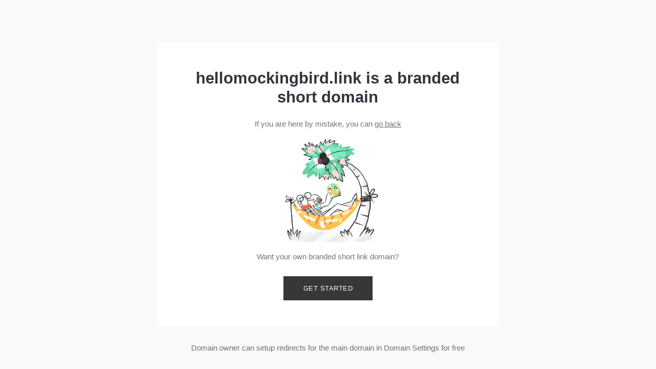

--- FILE ---
content_type: text/html; charset=utf-8
request_url: https://hellomockingbird.link/
body_size: 1613
content:
<!DOCTYPE html>
<html>

<head>
    <title>hellomockingbird.link is a custom short domain</title>
    <link rel="preconnect" href="https://d2te5kruq0pvbl.cloudfront.net">
        <meta name="viewport" content="width=device-width, initial-scale=1"/>
    
    <link rel="shortcut icon" href="data:image/x-icon;," type="image/x-icon"> 
    
    <style type="text/css">
        html,body,div,span,applet,object,iframe,h1,h2,h3,h4,h5,h6,p,blockquote,pre,a,abbr,acronym,address,big,cite,code,del,dfn,em,img,ins,kbd,q,s,samp,small,strike,strong,sub,sup,tt,var,b,u,i,center,dl,dt,dd,ol,ul,li,fieldset,form,label,legend,table,caption,tbody,tfoot,thead,tr,th,td,article,aside,canvas,details,embed,figure,figcaption,footer,header,hgroup,menu,nav,output,ruby,section,summary,time,mark,audio,video{margin:0;padding:0;border:0;font-size:100%;font:inherit;vertical-align:baseline}article,aside,details,figcaption,figure,footer,header,hgroup,menu,nav,section{display:block}body{line-height:1}ol,ul{list-style:none}blockquote,q{quotes:none}blockquote:before,blockquote:after,q:before,q:after{content:'';content:none}table{border-collapse:collapse;border-spacing:0}
       * {
           box-sizing: border-box;
       }
       html {
           min-height: 100%;
           font-size: clamp(12px, 1.19791vw, 21px);
       }
       body {
           --default-line-height: 1.56rem;
           min-height: 100vh;
           background-color: #f9f9f9;
           display: grid;
           grid-template-rows: 1fr auto 1fr;
           font-family: Avenir, Montserrat, Corbel, 'URW Gothic', source-sans-pro, sans-serif;
           align-items: center;
           color: rgba(56, 55, 56, 0.7);
           line-height: var(--default-line-height);
       }
       a {
           color: rgba(56, 55, 56, 0.7);
       }
       h1 {
           color: rgba(51,51,61,1);
           font-weight: 600;
           font-size: 2rem;
           line-height: 2.47rem;
           text-align: center;
       }
       .subtitle {
           margin-top: 1.7708vw;
           text-align: center;
       }
       .content {
           background-color: #fff;
           width: 52.08%;
           max-width: calc(100% - 16px);
           display: flex;
           flex-direction: column;
           align-items: center;
           padding: 7.08vmin 4.84375vmin;
           box-sizing: border-box;
           justify-self: center;
       }
       .content.fraud-content {
           padding-top: 5vmin;
       }
       .fraud-content .subtitle {
           margin-top: 16px;
       }
       h1.fraud {
           margin-top: 9px;
       }
       .main_image {
           margin-top: 0.364583vw;
           width: 24.11vmax;
       }
       .content_footer {
           text-align: center;
       }
       a.button {
           margin-top: 2.08333vmax;
           display: inline-block;
           background-color: #383738;
           color: #fff;
           padding: 1.3541vmax 3.0208vmax;
           text-decoration: none;
           display: flex;
           align-items: center;
           justify-content: center;
           letter-spacing: 0.5px;
           font-size: 0.85714rem;
           line-height: 0.85714rem;
           text-transform: uppercase;
       }
       button.button {
           margin-top: 2.08333vmax;
           display: inline-block;
           background-color: #383738;
           color: #fff;
           padding: 1.3541vmax 3.0208vmax;
           text-decoration: none;
           display: flex;
           align-items: center;
           justify-content: center;
           letter-spacing: 0.5px;
           font-size: 0.85714rem;
           line-height: 0.85714rem;
           text-transform: uppercase;
       }
       .fraud {
           color: #FE8161;
           font-weight: bold;
       }

       @media (max-width: 420px) {
           .content {
               width: calc(100% - 16px);
               margin: 8px;
           }
       }
    </style>

</head>

<body>
        
        <div></div>
        <div class="content">
            <h1>hellomockingbird.link is a branded short domain</h1>
            <p class="subtitle">If you are here by mistake, you can&nbsp;<a class="link"
                                                                                    href="javascript:history.back()">go back</a></p>
            <img class="main_image"
                    src="https://d2te5kruq0pvbl.cloudfront.net/redirector/branded_short_domain.png"
                    srcset="
                            https://d2te5kruq0pvbl.cloudfront.net/redirector/branded_short_domain.png 1x,
                            https://d2te5kruq0pvbl.cloudfront.net/redirector/branded_short_domain_2x.png 2x
                            "/>
            <h4 class="shortcmStart__text">Want your own branded short link domain?</h4>
            <a class="button" href="http://short.io/?utm_source=domain_blank_page" rel="nofollow">Get started</a>
        </div>
        <p class="content_footer">Domain owner can setup redirects for the main domain in Domain
            Settings for free</p>
</body>

</html>
